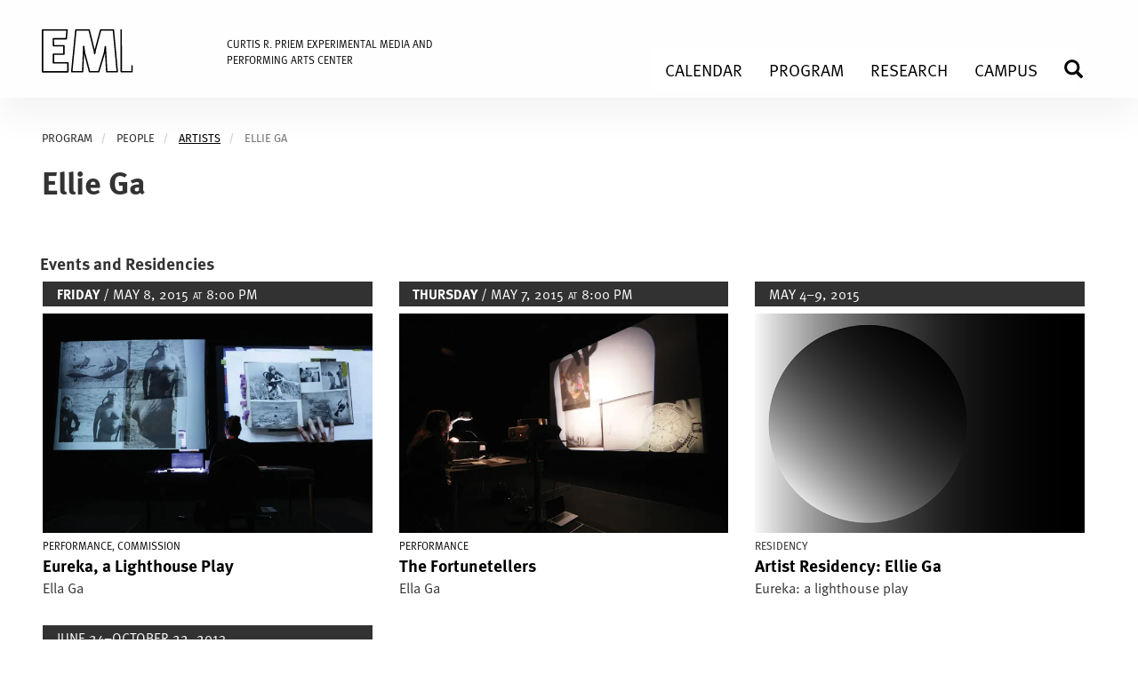

--- FILE ---
content_type: text/html; charset=UTF-8
request_url: https://empac.rpi.edu/program/people/artists/ellie-ga
body_size: 12320
content:
<!DOCTYPE html>
<html  lang="en" dir="ltr" prefix="og: https://ogp.me/ns#">
  <head>
    <meta charset="utf-8" />
<script async src="https://www.googletagmanager.com/gtag/js?id=UA-18180066-1"></script>
<script>window.dataLayer = window.dataLayer || [];function gtag(){dataLayer.push(arguments)};gtag("js", new Date());gtag("set", "developer_id.dMDhkMT", true);gtag("config", "UA-18180066-1", {"groups":"default","page_placeholder":"PLACEHOLDER_page_path","allow_ad_personalization_signals":false});gtag("config", "G-354903802", {"groups":"default","page_placeholder":"PLACEHOLDER_page_location","allow_ad_personalization_signals":false});</script>
<link rel="canonical" href="https://empac.rpi.edu/program/people/artists/ellie-ga" />
<meta property="og:title" content="Ellie Ga" />
<meta name="Generator" content="Drupal 10 (https://www.drupal.org)" />
<meta name="MobileOptimized" content="width" />
<meta name="HandheldFriendly" content="true" />
<meta name="viewport" content="width=device-width, initial-scale=1.0" />
<link rel="icon" href="/themes/custom/empac/favicon.ico" type="image/vnd.microsoft.icon" />

    <title>Ellie Ga | Experimental Media and Performing Arts Center (EMPAC)</title>
    <link rel="stylesheet" media="all" href="/sites/default/files/css/css_2eR26lwciHT5hu76Pr0P14O211XwSWTkaPuC1HxWTfc.css?delta=0&amp;language=en&amp;theme=empac&amp;include=eJwdxFEOgCAIANALWZwJC40l4gBz3b6t9_GyangYDiiGQkvtTiQDD6hNM7bN423ca_I5yAr7Bdw5kr8eJJDRKT1My-F_Fz1now_G7iHT" />
<link rel="stylesheet" media="all" href="https://cdn.jsdelivr.net/npm/entreprise7pro-bootstrap@3.4.8/dist/css/bootstrap.min.css" integrity="sha256-zL9fLm9PT7/fK/vb1O9aIIAdm/+bGtxmUm/M1NPTU7Y=" crossorigin="anonymous" />
<link rel="stylesheet" media="all" href="https://cdn.jsdelivr.net/npm/@unicorn-fail/drupal-bootstrap-styles@0.0.2/dist/3.1.1/7.x-3.x/drupal-bootstrap.min.css" integrity="sha512-nrwoY8z0/iCnnY9J1g189dfuRMCdI5JBwgvzKvwXC4dZ+145UNBUs+VdeG/TUuYRqlQbMlL4l8U3yT7pVss9Rg==" crossorigin="anonymous" />
<link rel="stylesheet" media="all" href="https://cdn.jsdelivr.net/npm/@unicorn-fail/drupal-bootstrap-styles@0.0.2/dist/3.1.1/8.x-3.x/drupal-bootstrap.min.css" integrity="sha512-jM5OBHt8tKkl65deNLp2dhFMAwoqHBIbzSW0WiRRwJfHzGoxAFuCowGd9hYi1vU8ce5xpa5IGmZBJujm/7rVtw==" crossorigin="anonymous" />
<link rel="stylesheet" media="all" href="https://cdn.jsdelivr.net/npm/@unicorn-fail/drupal-bootstrap-styles@0.0.2/dist/3.2.0/7.x-3.x/drupal-bootstrap.min.css" integrity="sha512-U2uRfTiJxR2skZ8hIFUv5y6dOBd9s8xW+YtYScDkVzHEen0kU0G9mH8F2W27r6kWdHc0EKYGY3JTT3C4pEN+/g==" crossorigin="anonymous" />
<link rel="stylesheet" media="all" href="https://cdn.jsdelivr.net/npm/@unicorn-fail/drupal-bootstrap-styles@0.0.2/dist/3.2.0/8.x-3.x/drupal-bootstrap.min.css" integrity="sha512-JXQ3Lp7Oc2/VyHbK4DKvRSwk2MVBTb6tV5Zv/3d7UIJKlNEGT1yws9vwOVUkpsTY0o8zcbCLPpCBG2NrZMBJyQ==" crossorigin="anonymous" />
<link rel="stylesheet" media="all" href="https://cdn.jsdelivr.net/npm/@unicorn-fail/drupal-bootstrap-styles@0.0.2/dist/3.3.1/7.x-3.x/drupal-bootstrap.min.css" integrity="sha512-ZbcpXUXjMO/AFuX8V7yWatyCWP4A4HMfXirwInFWwcxibyAu7jHhwgEA1jO4Xt/UACKU29cG5MxhF/i8SpfiWA==" crossorigin="anonymous" />
<link rel="stylesheet" media="all" href="https://cdn.jsdelivr.net/npm/@unicorn-fail/drupal-bootstrap-styles@0.0.2/dist/3.3.1/8.x-3.x/drupal-bootstrap.min.css" integrity="sha512-kTMXGtKrWAdF2+qSCfCTa16wLEVDAAopNlklx4qPXPMamBQOFGHXz0HDwz1bGhstsi17f2SYVNaYVRHWYeg3RQ==" crossorigin="anonymous" />
<link rel="stylesheet" media="all" href="https://cdn.jsdelivr.net/npm/@unicorn-fail/drupal-bootstrap-styles@0.0.2/dist/3.4.0/8.x-3.x/drupal-bootstrap.min.css" integrity="sha512-tGFFYdzcicBwsd5EPO92iUIytu9UkQR3tLMbORL9sfi/WswiHkA1O3ri9yHW+5dXk18Rd+pluMeDBrPKSwNCvw==" crossorigin="anonymous" />
<link rel="stylesheet" media="all" href="/sites/default/files/css/css_B2iqFVqN3DMtcKnRHGRcAFe7TDnywfIKt4_r4kwtJpE.css?delta=9&amp;language=en&amp;theme=empac&amp;include=eJwdxFEOgCAIANALWZwJC40l4gBz3b6t9_GyangYDiiGQkvtTiQDD6hNM7bN423ca_I5yAr7Bdw5kr8eJJDRKT1My-F_Fz1now_G7iHT" />

    <script src="/sites/default/files/js/js_VWXsxC7kUvrjiNQAhlY01sHz_pRAkdoRpSikyhQ7ka0.js?scope=header&amp;delta=0&amp;language=en&amp;theme=empac&amp;include=eJxtjkEKwzAMBD_k4icZ2VUcgSIJSynk98XQhlJ8G2YOu1U1PAZYrl8qNrCQUKRbZVPTF44fE6ocZAkPg5Y7awV-eFxM0j-SxAM2xGfqqp2xgABfQc3zv0h-Go6NfM83rVzZ5w2SQIll9wOYvQ1EWfdJftbl4qymTkEqbzGtcbI"></script>

    <script src="https://kit.fontawesome.com/7972346fbc.js" crossorigin="anonymous"></script>
  </head>
  <body class="path-node page-node-type-person has-glyphicons">
    <a href="#main-content" class="visually-hidden focusable skip-link">
      Skip to main content
    </a>
    
      <div class="dialog-off-canvas-main-canvas" data-off-canvas-main-canvas>
    
  <header id="branding">
	  <div id="branding-inner" class="container-fluid">
	      <div class="region region-header">
          <a class="logo navbar-btn pull-left" href="/" title="Home" rel="home">
      



<script src="/themes/custom/empac/js/gsap/minified/gsap.min.js"></script>
<script src="/themes/custom/empac/js/gsap/minified/MotionPathPlugin.min.js"></script>
<script src="/themes/custom/empac/js/gsap/minified/MotionPathHelper.min.js"></script>
<script src="/themes/custom/empac/js/gsap/minified/DrawSVGPlugin.min.js"></script>

<script>
  document.addEventListener("DOMContentLoaded", (event) => {

    // We only want the animation to run once per user session, so
    // check to see if our custom session key is set.
    let logoHasAnimated = sessionStorage.getItem("empacLogoHasAnimated");

    if(!logoHasAnimated) {
      // No animation has run this session. Run the animation!

      // Register the GSAP plugins we want to use
      gsap.registerPlugin(DrawSVGPlugin, MotionPathHelper);

      /*
      There's only one <path> but it has a bunch of individual, disconnected segments ("M" commands)
      so we'll use the helper function to split that into a bunch of <path> elements so that the browser
      can render the stroke progressively in a correct manner.
      */

      let paths = splitPaths("#EMPAC");
      // to animate all the segments at once...
      // gsap.from(paths, { drawSVG: 0, duration: 5 });

      // but instead, let's animate each segment one-after-the-other and make sure there's a consistent speed.
      let duration = 5,
        distance = 0,
        tl = gsap.timeline();
      paths.forEach(segment => distance += segment.getTotalLength());
      paths.forEach(segment => {
        tl.from(segment, {
          drawSVG: 0,
          ease: "sine.inOut",
          duration: duration * (segment.getTotalLength() / distance)
        });
      });

      // Set the session storage key to indicate that we've run the animation
      sessionStorage.setItem("empacLogoHasAnimated", "true");
    }

  });

  // helper function that busts apart a single <path> that has multiple segments into a <path> for each segment (indicated by an "M" command);
  function splitPaths(paths) {
    let toSplit = gsap.utils.toArray(paths),
      newPaths = [];
    if (toSplit.length > 1) {
      toSplit.forEach(path => newPaths.push(...splitPaths(path)));
    } else {
      let path = toSplit[0],
        rawPath = MotionPathPlugin.getRawPath(path),
        parent = path.parentNode,
        attributes = [].slice.call(path.attributes);
      newPaths = rawPath.map(segment => {
        let newPath = document.createElementNS("http://www.w3.org/2000/svg", "path"),
          i = attributes.length;
        while (i--) {
          newPath.setAttributeNS(null, attributes[i].nodeName, attributes[i].nodeValue);
        }
        newPath.setAttributeNS(null, "d", "M" + segment[0] + "," + segment[1] + "C" + segment.slice(2).join(",") + (segment.closed ? "z" : ""));
        parent.insertBefore(newPath, path);
        return newPath;
      });
      parent.removeChild(path);
    }
    return newPaths;
  }
</script>

<!-- reference: https://gsap.com/docs/v3/Plugins/DrawSVGPlugin/ 1px solid green-->

<div id="empac-logo-standard" class="svg-logo-container" style="border: none;">
  <svg viewBox="0 0 995 256" enable-background="new 0 0 995 256" xml:space="preserve" fill="none"
       xmlns="http://www.w3.org/2000/svg">
   <path id="EMPAC" stroke="#000000" stroke-width="8" stroke-linecap="round" stroke-linejoin="round" d="M4.5,8.5h137.8l-4.8,50H65.1l0.4,39h58.6l0.4,48c-9.5,0-19,0-28.5,0
			c-10.1,0-20.2,0-30.3,0c-0.1,16.3-0.1,32.7-0.2,49c12.4,0,24.8,0,37.1,0c14.7,0,29.3,0,44,0c0,16.9,0,33.8,0,50.8H4.5V8.5z M191.5,8.5h74.6l27.4,111l4,23l4-23L331,8.5h71.7l21.8,236h-59.4
			l-7.6-142l-5,34l-32.3,108h-51.8c-9.3-35.7-18.6-71.3-28-107c-1.7-12-3.3-24-5-36c-0.3,12-0.7,24-1,36c-1.5,35.7-3.1,71.3-4.6,107
			h-61.4L191.5,8.5z M446.4,8.5l0.6,236h60.4l0.2-83c3.4,0.1,8.2,0.1,14,0
			c8.3-0.2,17-0.4,27-2c7.4-1.2,17.4-2.7,29-8c5.2-2.3,14-6.3,22-14c14.7-14.1,18-32.5,19-41c1.1-7.1,4.3-31.9-8-53
			c-5.4-9.3-12.5-15.5-13-16c-7.9-6.9-15.5-9.9-21-12c-10.7-4.1-19.6-5-29-6c-7-0.7-12.7-0.8-22-1c-7.2-0.1-13.3-0.1-17.5,0
			C487.5,8.5,466.9,8.5,446.4,8.5z M507.5,58.5c0,9.3,0,18.7,0,28c0,8.5,0,16.9,0,25.4
			c7.5,0.4,13.8,0.5,18.5,0.5c4.2,0,6.8-0.1,10-1c2.5-0.7,6.9-2,10.5-5.9c3.1-3.3,4.1-6.9,5-10c1.3-4.5,1.2-8,1-15
			c-0.1-5.3-0.2-7.9-1-10c-0.1-0.4-3.3-8.4-11-11c-1.9-0.6-3.9-0.8-8-1c-3.6-0.2-6.5-0.1-8.6,0C518.4,58.5,513,58.5,507.5,58.5z M675.4,8.4l63.7,0.2c10,32.9,19.9,65.7,29.9,98.6
			c13.9,45.8,27.7,91.5,41.6,137.3c-21.8,0-43.6,0-65.3,0l-12.7-45c-9.5,0-19.1,0-28.6,0c-9.1,0-18.2,0-27.4,0
			c-4.3,15-8.6,30-12.9,45h-64c15.2-47.3,30.4-94.6,45.6-141.9C655.2,71.2,665.3,39.8,675.4,8.4z M705.4,83.9l2.1,15.6l13,53c-5.6,0-11.2,0-16.9,0
			c-4.7,0-9.4,0-14.1,0c4.3-17.7,8.7-35.3,13-53L705.4,83.9z M981.2,21.5l-25.7,44c-3-2.1-26.5-17.9-49-10c-2.8,1-9.8,3.4-16,10
			c-6.6,7-8.7,14.9-10,20c-1.5,5.6-1.7,10.8-2,21c-0.3,7.9-0.2,14.5,0,19c-0.3,4.7,0,8,0,19c0,7.5,0.7,12.2,2,18
			c1.7,7.2,4,17.2,12,25c7.3,7.1,15.8,9,20,10c24.8,5.7,44.9-10.4,48-13c8.7,13.7,17.3,27.3,26,41c-37.4,29.8-89,33.3-128,9
			c-33.9-21.1-53.4-60-51-101c0-4.8,0.2-11.7,1-20c1.6-15.8,4.7-28.4,6-33c4.9-16.8,20.8-46.2,49-63C897.7-2.9,943.1-0.8,981.2,21.5
			z"/>

  </svg>
</div>

<!--stroke="#000000" stroke-width="2.4" stroke-linecap="round" stroke-linejoin="round"/>-->






    </a>
        <a class="name navbar-brand" href="/" title="Home" rel="home">Experimental Media and Performing Arts Center (EMPAC)</a>
    <div class="search-block-form block block-search block-search-form-block" data-drupal-selector="search-block-form" id="block-empac-empac-cms-search-form" role="search">
  
    
      <form action="/search/node" method="get" id="search-block-form" accept-charset="UTF-8">
  <div class="form-item js-form-item form-type-search js-form-type-search form-item-keys js-form-item-keys form-no-label form-group">
      <label for="edit-keys" class="control-label sr-only">Search EMPAC</label>
  
  
  <div class="input-group"><input title="Enter the terms you wish to search for." data-drupal-selector="edit-keys" class="form-search form-control" placeholder="Search EMPAC" type="search" id="edit-keys" name="keys" value="" size="15" maxlength="128" data-toggle="tooltip" /><span class="input-group-btn"><button type="submit" value="Perform Search" class="button js-form-submit form-submit btn-primary btn icon-only"><span class="sr-only">Perform Search</span><span class="icon glyphicon glyphicon-search" aria-hidden="true"></span></button></span></div>

  
  
  </div>
<div class="form-actions form-group js-form-wrapper form-wrapper" data-drupal-selector="search-edit-actions" id="search-edit-actions"></div>

</form>

  </div>
<section id="block-brandingempacfullname" class="block block-block-content block-block-content7a715f62-4fcb-4731-b305-efdb6103cd63 clearfix">
  
    

      
            <div class="field field--name-body field--type-text-with-summary field--label-hidden field--item"><p><a href="/">CURTIS R. PRIEM EXPERIMENTAL MEDIA AND<br>
PERFORMING ARTS CENTER</a></p>
</div>
      
  </section>


  </div>

	  </div>
  </header>	

          <nav class="navbar navbar-default container-fluid" id="navbar">
            <div class="navbar-header">
        
                          <button type="button" class="navbar-toggle" data-toggle="collapse" data-target="#navbar-collapse">
            <span class="sr-only">Toggle navigation</span>
            <span class="icon-bar"></span>
            <span class="icon-bar"></span>
            <span class="icon-bar"></span>
          </button>
              </div>

                    <div id="navbar-collapse" class="navbar-collapse collapse">
            <div class="region region-navigation-collapsible">
    <section id="block-headermenu" class="block block-superfish block-superfishmain clearfix">
  
    

      
<ul id="superfish-main" class="menu sf-menu sf-main sf-horizontal sf-style-none navbar-nav navbar" role="menu" aria-label="Menu">
  

  
  <li id="main-menu-link-content21065485-7ba0-4339-9686-d849d4587f0d" class="sf-depth-1 sf-no-children sf-first" role="none">
    
          <a href="/events" class="sf-depth-1" role="menuitem">Calendar</a>
    
    
    
    
      </li>


            
  <li id="main-menu-link-content4ffaa851-ba07-4eaf-bdfa-ed8e25144cfa" class="sf-depth-1 menuparent" role="none">
    
          <a href="/program/curatorial" title="About the curated program at EMPAC" class="sf-depth-1 menuparent" role="menuitem" aria-haspopup="true" aria-expanded="false">Program</a>
    
    
    
              <ul role="menu">
      
      

            
  <li id="main-menu-link-contente9f824b7-26eb-4221-9ebd-3ae6ca143f0d" class="sf-depth-2 menuparent sf-first" role="none">
    
          <a href="/events?field_event_type_target_id=All&amp;field_event_sponsor_target_id=366" title="Curated Events at EMPAC" class="sf-depth-2 menuparent" role="menuitem" aria-haspopup="true" aria-expanded="false">Curated Events</a>
    
    
    
              <ul role="menu">
      
      

  
  <li id="main-menu-link-contentc59fa523-9929-4639-b74c-26416c5bff2c" class="sf-depth-3 sf-no-children sf-first" role="none">
    
          <a href="/events/seasons" class="sf-depth-3" role="menuitem">Seasons</a>
    
    
    
    
      </li>


  
  <li id="main-menu-link-content1849ba94-a5ed-45ce-bf5e-224499851a2f" class="sf-depth-3 sf-no-children sf-last" role="none">
    
          <a href="/events/archive?field_event_type_target_id=405&amp;field_event_sponsor_target_id=366&amp;combine=&amp;field_start_date_value_1=" title="EMPAC-curated series" class="sf-depth-3" role="menuitem">Series</a>
    
    
    
    
      </li>



              </ul>
      
    
    
      </li>


  
  <li id="main-menu-link-content75f55aab-3625-4c1f-8d94-3b1af5c9173e" class="sf-depth-2 sf-no-children" role="none">
    
          <a href="/program/residencies" class="sf-depth-2" role="menuitem">Residencies</a>
    
    
    
    
      </li>


  
  <li id="main-menu-link-content2c070926-69e2-4a04-9273-3e805ec15d48" class="sf-depth-2 sf-no-children" role="none">
    
          <a href="/program/commissions" class="sf-depth-2" role="menuitem">Commissions</a>
    
    
    
    
      </li>


  
  <li id="main-menu-link-content0c11f034-7f81-4b83-9291-1593c56174b5" class="sf-depth-2 sf-no-children sf-last" role="none">
    
          <a href="/program/curatorial" class="sf-depth-2" role="menuitem">About the Program</a>
    
    
    
    
      </li>



              </ul>
      
    
    
      </li>


            
  <li id="main-menu-link-contentecd99b0e-c1f1-4845-a700-3a97babc7a3c" class="sf-depth-1 menuparent" role="none">
    
          <a href="/program/research" class="sf-depth-1 menuparent" role="menuitem" aria-haspopup="true" aria-expanded="false">Research</a>
    
    
    
              <ul role="menu">
      
      

  
  <li id="main-menu-link-contentbb9b61ee-d956-4fd4-bc4f-289107388aa4" class="sf-depth-2 sf-no-children sf-first" role="none">
    
          <a href="/program/research/events" class="sf-depth-2" role="menuitem">Research Events</a>
    
    
    
    
      </li>



              </ul>
      
    
    
      </li>


            
  <li id="main-menu-link-contentc9fe4fa6-880e-4bce-988b-a8e7a87349ad" class="sf-depth-1 menuparent" role="none">
    
          <a href="/program/students" class="sf-depth-1 menuparent" role="menuitem" aria-haspopup="true" aria-expanded="false">Campus</a>
    
    
    
              <ul role="menu">
      
      

  
  <li id="main-menu-link-content2c5e4b0b-0470-48d1-87fd-08ea90aa0cb5" class="sf-depth-2 sf-no-children sf-first" role="none">
    
          <a href="/events?field_event_type_target_id=All&amp;field_event_sponsor_target_id=368" class="sf-depth-2" role="menuitem">Campus Events</a>
    
    
    
    
      </li>


  
  <li id="main-menu-link-content017beef4-9260-41d6-9a92-54dde7e62012" class="sf-depth-2 sf-no-children" role="none">
    
          <a href="/program/students" class="sf-depth-2" role="menuitem">Students</a>
    
    
    
    
      </li>


  
  <li id="main-menu-link-content47f14cc1-f518-4dfe-bdc3-0e0c90a396e6" class="sf-depth-2 sf-no-children sf-last" role="none">
    
          <a href="/about/building/venue-rental" title="Campus Venue Request" class="sf-depth-2" role="menuitem">Venue Request</a>
    
    
    
    
      </li>



              </ul>
      
    
    
      </li>


  
  <li id="main-menu-link-contentf5046262-dbd0-4e22-b4aa-b3d06b35d629" class="sf-depth-1 sf-no-children" role="none">
    
          <a href="/search" title="search" class="sf-depth-1" role="menuitem">Search</a>
    
    
    
    
      </li>


</ul>

  </section>


  </div>

        </div>
                </nav>
  
  <div role="main" class="main-container container-fluid js-quickedit-main-content">
    <div class="row">

            
                        <section>

                                      <div class="highlighted">  <div class="region region-highlighted">
    <div data-drupal-messages-fallback class="hidden"></div>

  </div>
</div>
                  
                
                          <a id="main-content"></a>
            <div class="region region-content">
      <article data-history-node-id="5201" class="person full clearfix">
    
  <div id="node-container" class="container-fluid">
    <div id="node-columns" class="row">
      <div id="node-column-one" class="col-md-12">

          <ol class="breadcrumb">
          <li >
                  <a href="/program">Program</a>
              </li>
          <li >
                  people
              </li>
          <li >
                  <a href="/program/people/artists">artists</a>
              </li>
          <li  class="active">
                  Ellie Ga
              </li>
      </ol>


                  
                      <h1 class="page-title">
<span>Ellie Ga</span>
</h1>
                    
        
        

        
        <div class="content">
          
          
          

                      
          
          
          
        </div>

      </div> <!-- end #node-column-one -->
    </div> <!-- end #node-columns -->
  </div> <!-- end #node-container -->
</article>

<section class="views-element-container block block-views block-views-blockcalendar-block-2 clearfix" id="block-views-block-calendar-block-2">
  
      <h2 class="block-title">Events and Residencies</h2>
    

      <div class="form-group"><div class="empac-collection empac-collection-interior view view-calendar view-id-calendar view-display-id-block_2 js-view-dom-id-14281d04eef54cd4120da4ac7b93b77556e77bbf28b9dd87b59845fa12f16184">
  
    
      
      <div class="view-content">
          <div class="views-row"><div class="views-field views-field-nothing"><div class="calendar-event-date  date-">
            <span class="dayname">Friday</span> / May 8, 2015 
              <span class="date-at">at</span> 8:00 pm
                
</div>

<div class="calendar-event-image">
  <a href="/events/2015/eureka-lighthouse-play">
          <div>
  
  
  <div class="field field--name-field-media-image field--type-image field--label-visually_hidden">
    <div class="field--label sr-only">Image</div>
              <div class="field--item">  <img loading="lazy" src="/sites/default/files/styles/640x427_cropped/public/images-heros/ellie_ga_lighthouse_2015.jpg.webp?itok=gqVMugfJ" width="640" height="427" alt="Ellie Ga sitting in front of two screens displaying vintage pictures of people at the beach. " class="img-responsive" />


</div>
          </div>

</div>

      </a>
</div>


<div class="calendar-event-instance-type">
      <a href="/events?field_event_type_target_id=1" aria-label="Display Performance events">Performance</a>, <a href="/events?field_event_type_target_id=415" aria-label="Display Commission events">Commission</a>
  </div>

<div class="calendar-event-title">
  <a href="/events/2015/eureka-lighthouse-play">Eureka, a Lighthouse Play</a>
</div>

  <div class="calendar-event-instance-subtitle">Ella Ga </div>

<div class="calendar-event-artist"></div></div></div>
    <div class="views-row"><div class="views-field views-field-nothing"><div class="calendar-event-date  date-">
            <span class="dayname">Thursday</span> / May 7, 2015 
              <span class="date-at">at</span> 8:00 pm
                
</div>

<div class="calendar-event-image">
  <a href="/events/2015/fortunetellers">
          <div>
  
  
  <div class="field field--name-field-media-image field--type-image field--label-visually_hidden">
    <div class="field--label sr-only">Image</div>
              <div class="field--item">  <img loading="lazy" src="/sites/default/files/styles/640x427_cropped/public/images-heros/ellie_ga_16x9_2015.jpg.webp?itok=OLkdb3as" width="640" height="427" alt="a woman in the theater controlling a manual projector. " class="img-responsive" />


</div>
          </div>

</div>

      </a>
</div>


<div class="calendar-event-instance-type">
      <a href="/events?field_event_type_target_id=1" aria-label="Display Performance events">Performance</a>
  </div>

<div class="calendar-event-title">
  <a href="/events/2015/fortunetellers">The Fortunetellers</a>
</div>

  <div class="calendar-event-instance-subtitle">Ella Ga </div>

<div class="calendar-event-artist"></div></div></div>
    <div class="views-row"><div class="views-field views-field-nothing"><div class="calendar-event-date confirmed date-confirmed">
                    May 4&ndash;9, 2015 
                
</div>

<div class="calendar-event-image">
  <a href="/program/curatorial/residencies/2015/ellie-ga">
          <img src="/themes/custom/empac/resources/placeholder-cal-sm.png" alt="circle" loading="lazy" typeof="Image" class="img-responsive" width="640" height="427">
      </a>
</div>


<div class="calendar-event-instance-type">
      Residency  </div>

<div class="calendar-event-title">
  <a href="/program/curatorial/residencies/2015/ellie-ga">Artist Residency: Ellie Ga</a>
</div>

  <div class="calendar-event-instance-subtitle">Eureka: a lighthouse play </div>

<div class="calendar-event-artist"></div></div></div>
    <div class="views-row"><div class="views-field views-field-nothing"><div class="calendar-event-date confirmed date-confirmed">
                    June 24&ndash;October 22, 2013
                
</div>

<div class="calendar-event-image">
  <a href="/program/curatorial/residencies/2013/eureka-lighthouse-play">
          <img src="/themes/custom/empac/resources/placeholder-cal-sm.png" alt="circle" loading="lazy" typeof="Image" class="img-responsive" width="640" height="427">
      </a>
</div>


<div class="calendar-event-instance-type">
      Residency, Commission  </div>

<div class="calendar-event-title">
  <a href="/program/curatorial/residencies/2013/eureka-lighthouse-play">Artist Residency: Eureka, A lighthouse Play</a>
</div>

  <div class="calendar-event-instance-subtitle">Ellie Ga </div>

<div class="calendar-event-artist"></div></div></div>

    </div>
  
          </div>
</div>

  </section>


  </div>

              </section>

                </div>
  </div>


      <div id="colophon">
      <footer id="footer" class="footer container-fluid">
          <div class="region region-footer">
    <section id="block-footercontactinformation" class="block block-block-content block-block-content7815472a-2836-41df-9a65-a4e576c0adbc clearfix">
  
    

      
            <div class="field field--name-body field--type-text-with-summary field--label-hidden field--item"><style>
.icon__ticket {
    position: relative;
    top: .8px;
    color: rgba(255, 52, 102, 1);
}

#rpi-logo-footer img {
    width: 80px;
    margin-left: -2px;
}

</style>

<div id="colophon-logo">
<a href="/">
    <img alt="Curtis R. Priem Experimental Media and Performing Arts Center" data-entity-type data-entity-uuid src="/themes/custom/empac/resources/empac-logo-2023x2.png"><br>
    CURTIS R. PRIEM EXPERIMENTAL MEDIA<br> 
    AND PERFORMING ARTS CENTER<br>
  </a>
</div>

<address>
  <a href="https://maps.app.goo.gl/qj91NGDZZj454K8FA">50 8th Street in Troy, NY 12180</a><br>
<a href="https://app.arts-people.com/index.php?ticketing=empac" aria-label="tickets"><i class="icon__ticket fa-light fa-ticket" title="tickets">TICKETS</i></a> <a style="color: rgba(255, 52, 102, 1);" href="https://app.arts-people.com/index.php?ticketing=empac">TICKETS</a> | <a href="tel:1-518-276-3919">518.276.3921</a><br>
  <a href="/visit">DIRECTIONS</a> | <a href="/visit">HOURS</a><br>
   <!--
 <a href="https://webforms.rpi.edu/empac-contact">Contact Us</a>-->
</address>
<!-- FONTAWESOME -->
<div id="empac-social">
  <ul class="social-sm">
    <!--<li><a href="http://www.facebook.com/EMPACnews" title="EMPAC on Facebook" aria-label="Facebook"><i title="facebook" class="fab fa-facebook-square fa-2x"></i></a></li>-->
    <li><a href="https://instagram.com/empac_rpi/" title="EMPAC on Instagram" aria-label="Instagram"><i title="instagram" class="fab fa-instagram fa-2x"></i></a></li>
    <li><a href="http://vimeo.com/empac" title="EMPAC on Vimeo" aria-label="Vimeo"><i title="vimeo" class="fab fa-vimeo-square fa-2x"></i></a></li>
  <li><a href="https://open.spotify.com/show/4JTAulYCh8YlUuZ3oJ87rP" title="EMPAC In Production on Spotify" aria-label="spotify"><i title="spotify" class="fa-brands fa-spotify fa-2x"></i></a></li>
<li><a href="https://podcasts.apple.com/us/podcast/in-production/id1542700363"><i title="podcast" class="fa-regular fa-podcast fa-2x"></i></a></li>
  </ul>
</div>

<div id="empac-copyright">
  <p>© <script>document.write(new Date().getFullYear());</script> <a href="https://www.rpi.edu/">RPI</a> | EMPAC</p>

  <p>
    <a href="https://info.rpi.edu/web-privacy-statement">Privacy Policy</a> | <a href="/web-accessibility">Web Accessibility</a><br>
    <a href="/about/colophon/">Colophon</a>
  </p>
</div>
<a id="rpi-logo-footer" href="http://www.rpi.edu">
 
 <img src="/themes/custom/empac/resources/RPI_2025.svg" alt="Rensselaer Polytechnic Institute">
</a>
<!--<a id="rpi-logo-footer" href="http://www.rpi.edu">
 
 <img src="/themes/custom/empac/resources/RPI-Web-Logo-Black.svg" alt="Rensselaer Polytechnic Institute"/>
</a>-->
</div>
      
  </section>

<nav role="navigation" aria-labelledby="block-fullmenu-menu" id="block-fullmenu">
            
  <h2 class="visually-hidden" id="block-fullmenu-menu">Full Menu</h2>
  

        
      <ul class="menu menu--full-menu nav">
                      <li class="expanded dropdown first">
                                                                    <a href="/events" class="dropdown-toggle" data-toggle="dropdown" data-drupal-link-system-path="events">Events <span class="caret"></span></a>
                        <ul class="dropdown-menu">
                      <li class="first">
                                        <a href="/events" data-drupal-link-system-path="events">Calendar</a>
              </li>
                      <li>
                                        <a href="/events/seasons" data-drupal-link-system-path="events/seasons">Seasons</a>
              </li>
                      <li>
                                        <a href="/events/archive" data-drupal-link-system-path="events/archive">Archive</a>
              </li>
                      <li>
                                        <a href="/events?field_event_type_target_id=291" data-drupal-link-query="{&quot;field_event_type_target_id&quot;:&quot;291&quot;}" data-drupal-link-system-path="events">Dance/Theater</a>
              </li>
                      <li>
                                        <a href="/events?field_event_type_target_id=154" title="Music and Sound events" data-drupal-link-query="{&quot;field_event_type_target_id&quot;:&quot;154&quot;}" data-drupal-link-system-path="events">Music/Sound</a>
              </li>
                      <li>
                                        <a href="/events?field_event_type_target_id=155" title="Time-Based Visual Art Events" data-drupal-link-query="{&quot;field_event_type_target_id&quot;:&quot;155&quot;}" data-drupal-link-system-path="events">Time-Based Visual Art</a>
              </li>
                      <li class="last">
                                        <a href="/events?field_event_type_target_id=2" title="Talks and Lectures" data-drupal-link-query="{&quot;field_event_type_target_id&quot;:&quot;2&quot;}" data-drupal-link-system-path="events">Talks</a>
              </li>
        </ul>
  
              </li>
                      <li class="expanded dropdown">
                                                                    <a href="/program" class="dropdown-toggle" data-toggle="dropdown" data-drupal-link-system-path="node/4648">Program <span class="caret"></span></a>
                        <ul class="dropdown-menu">
                      <li class="first">
                                        <a href="/program/residencies" data-drupal-link-system-path="node/1544">Residencies</a>
              </li>
                      <li>
                                        <a href="/program/commissions" data-drupal-link-system-path="node/1738">Commissions</a>
              </li>
                      <li>
                                        <a href="https://vimeopro.com/empac/empac-video-archive/" title="Video Archive">Video Archive</a>
              </li>
                      <li>
                                        <a href="/program/research" data-drupal-link-system-path="node/1737">Research</a>
              </li>
                      <li class="last">
                                        <a href="/program/students" title="Student Opportunities at EMPAC" data-drupal-link-system-path="node/1522">Students</a>
              </li>
        </ul>
  
              </li>
                      <li class="expanded dropdown">
                                                                    <a href="/media" class="dropdown-toggle" data-toggle="dropdown" data-drupal-link-system-path="node/4649">Media <span class="caret"></span></a>
                        <ul class="dropdown-menu">
                      <li class="first">
                                        <a href="/news" title="EMPAC NEWS" data-drupal-link-system-path="node/4668">News</a>
              </li>
                      <li>
                                        <a href="/news/press-mentions" title="Press Mentions" data-drupal-link-system-path="node/4669">Press Mentions</a>
              </li>
                      <li class="last">
                                        <a href="/media/publications" data-drupal-link-system-path="node/1576">Publications</a>
              </li>
        </ul>
  
              </li>
                      <li class="expanded dropdown">
                                                                    <a href="/about" class="dropdown-toggle" data-toggle="dropdown" data-drupal-link-system-path="node/6">About <span class="caret"></span></a>
                        <ul class="dropdown-menu">
                      <li class="first">
                                        <a href="/about" title="About EMPAC" data-drupal-link-system-path="node/6">About EMPAC</a>
              </li>
                      <li>
                                        <a href="/about/building" data-drupal-link-system-path="node/4">Building</a>
              </li>
                      <li>
                                        <a href="/about/building/venues" data-drupal-link-system-path="node/4689">Venues</a>
              </li>
                      <li class="last">
                                        <a href="/about/building/venue-rental" data-drupal-link-system-path="node/1509">Venue Rental</a>
              </li>
        </ul>
  
              </li>
                      <li class="expanded dropdown">
                                                                    <a href="/visit" class="dropdown-toggle" data-toggle="dropdown" data-drupal-link-system-path="node/6388">Visit <span class="caret"></span></a>
                        <ul class="dropdown-menu">
                      <li class="first">
                                        <a href="/visit" data-drupal-link-system-path="node/6388">Plan a Visit</a>
              </li>
                      <li>
                                        <a href="https://app.arts-people.com/index.php?ticketing=empac" title="Buy Tickets to EMPAC Events">Buy Tickets</a>
              </li>
                      <li class="last">
                                        <a href="/visit" title="building accessibility" data-drupal-link-system-path="node/6388">Accessibility</a>
              </li>
        </ul>
  
              </li>
                      <li class="expanded dropdown last">
                                                                    <a href="/connect" class="dropdown-toggle" data-toggle="dropdown" data-drupal-link-system-path="node/4651">Connect <span class="caret"></span></a>
                        <ul class="dropdown-menu">
                      <li class="first">
                                        <a href="/connect/staff" data-drupal-link-system-path="node/7">Staff</a>
              </li>
                      <li>
                                        <a href="/connect" data-drupal-link-system-path="node/4651">Contact</a>
              </li>
                      <li class="last">
                                        <a href="/connect/jobs" data-drupal-link-system-path="node/1614">Jobs</a>
              </li>
        </ul>
  
              </li>
        </ul>
  

  </nav>
<section id="block-newsletterfootercallout" class="block block-block-content block-block-contenta0107981-fd19-4875-b856-a7a923b370a5 clearfix">
  
    

      
            <div class="field field--name-body field--type-text-with-summary field--label-hidden field--item"><h2><a href="https://mailchi.mp/rpi.edu/empac-mailing-list">Subscribe to our Mailing List</a></h2>
<p>Get the latest EMPAC news straight to your inbox.</p>
</div>
      
  </section>


  </div>

      </footer>
    </div>
  

  </div>

    
    <script type="application/json" data-drupal-selector="drupal-settings-json">{"path":{"baseUrl":"\/","pathPrefix":"","currentPath":"node\/5201","currentPathIsAdmin":false,"isFront":false,"currentLanguage":"en","currentQuery":{"q":"program\/people\/artists\/ellie-ga"}},"pluralDelimiter":"\u0003","suppressDeprecationErrors":true,"google_analytics":{"account":"UA-18180066-1","trackOutbound":true,"trackMailto":true,"trackTel":true,"trackDownload":true,"trackDownloadExtensions":"7z|aac|arc|arj|asf|asx|avi|bin|csv|doc(x|m)?|dot(x|m)?|exe|flv|gif|gz|gzip|hqx|jar|jpe?g|js|mp(2|3|4|e?g)|mov(ie)?|msi|msp|pdf|phps|png|ppt(x|m)?|pot(x|m)?|pps(x|m)?|ppam|sld(x|m)?|thmx|qtm?|ra(m|r)?|sea|sit|tar|tgz|torrent|txt|wav|wma|wmv|wpd|xls(x|m|b)?|xlt(x|m)|xlam|xml|z|zip","trackDomainMode":1},"bootstrap":{"forms_has_error_value_toggle":1,"modal_animation":1,"modal_backdrop":"true","modal_focus_input":1,"modal_keyboard":1,"modal_select_text":1,"modal_show":1,"modal_size":"","popover_enabled":1,"popover_animation":1,"popover_auto_close":1,"popover_container":"body","popover_content":"","popover_delay":"0","popover_html":0,"popover_placement":"right","popover_selector":"","popover_title":"","popover_trigger":"click","tooltip_enabled":1,"tooltip_animation":1,"tooltip_container":"body","tooltip_delay":"0","tooltip_html":0,"tooltip_placement":"auto left","tooltip_selector":"","tooltip_trigger":"hover"},"superfish":{"superfish-main":{"id":"superfish-main","sf":{"animation":{"opacity":"show","height":"show"},"speed":"fast","autoArrows":false,"dropShadows":true},"plugins":{"smallscreen":{"cloneParent":0,"mode":"window_width","accordionButton":0},"supposition":true,"supersubs":true}}},"ajaxTrustedUrl":{"\/search\/node":true},"user":{"uid":0,"permissionsHash":"273d45555987ec49695bf1e0a31bfc03f9e08491ed438dd4d8b87887fbfa08b3"}}</script>
<script src="/sites/default/files/js/js_VyUlPFE8rw-aLtdagDyQJgbD55c4WLR9FA85qt_REKQ.js?scope=footer&amp;delta=0&amp;language=en&amp;theme=empac&amp;include=eJxtjkEKwzAMBD_k4icZ2VUcgSIJSynk98XQhlJ8G2YOu1U1PAZYrl8qNrCQUKRbZVPTF44fE6ocZAkPg5Y7awV-eFxM0j-SxAM2xGfqqp2xgABfQc3zv0h-Go6NfM83rVzZ5w2SQIll9wOYvQ1EWfdJftbl4qymTkEqbzGtcbI"></script>
<script src="https://cdn.jsdelivr.net/npm/entreprise7pro-bootstrap@3.4.8/dist/js/bootstrap.min.js" integrity="sha256-3XV0ZwG+520tCQ6I0AOlrGAFpZioT/AyPuX0Zq2i8QY=" crossorigin="anonymous"></script>
<script src="/sites/default/files/js/js_TLKwwkYQYBDCKGYT6irBVY6Ofvt4uCRT5AJ9BZQGUF4.js?scope=footer&amp;delta=2&amp;language=en&amp;theme=empac&amp;include=eJxtjkEKwzAMBD_k4icZ2VUcgSIJSynk98XQhlJ8G2YOu1U1PAZYrl8qNrCQUKRbZVPTF44fE6ocZAkPg5Y7awV-eFxM0j-SxAM2xGfqqp2xgABfQc3zv0h-Go6NfM83rVzZ5w2SQIll9wOYvQ1EWfdJftbl4qymTkEqbzGtcbI"></script>

  </body>
</html>


--- FILE ---
content_type: text/css;charset=utf-8
request_url: https://use.typekit.net/rmb4cbp.css
body_size: 895
content:
/*
 * The Typekit service used to deliver this font or fonts for use on websites
 * is provided by Adobe and is subject to these Terms of Use
 * http://www.adobe.com/products/eulas/tou_typekit. For font license
 * information, see the list below.
 *
 * ff-meta-serif-web-pro:
 *   - http://typekit.com/eulas/000000000000000077359996
 *   - http://typekit.com/eulas/0000000000000000773599b5
 *   - http://typekit.com/eulas/0000000000000000773599aa
 *   - http://typekit.com/eulas/0000000000000000773599a9
 * ff-meta-web-pro:
 *   - http://typekit.com/eulas/0000000000000000773599c7
 *   - http://typekit.com/eulas/0000000000000000773599cd
 *   - http://typekit.com/eulas/0000000000000000773599ca
 *   - http://typekit.com/eulas/0000000000000000773599ba
 * fira-sans:
 *   - http://typekit.com/eulas/00000000000000007735a3a4
 *   - http://typekit.com/eulas/00000000000000007735a3b1
 *
 * © 2009-2025 Adobe Systems Incorporated. All Rights Reserved.
 */
/*{"last_published":"2025-09-21 14:55:05 UTC"}*/

@import url("https://p.typekit.net/p.css?s=1&k=rmb4cbp&ht=tk&f=4648.4649.4650.4651.5022.5035.5178.5310.22489.22495&a=58606&app=typekit&e=css");

@font-face {
font-family:"ff-meta-web-pro";
src:url("https://use.typekit.net/af/4be80d/0000000000000000773599c7/31/l?primer=9708e1857eb6cb64bc0c68f9eb245ccfc7fbdad65dc7b8cc7b66b3c072ca5b17&fvd=i4&v=3") format("woff2"),url("https://use.typekit.net/af/4be80d/0000000000000000773599c7/31/d?primer=9708e1857eb6cb64bc0c68f9eb245ccfc7fbdad65dc7b8cc7b66b3c072ca5b17&fvd=i4&v=3") format("woff"),url("https://use.typekit.net/af/4be80d/0000000000000000773599c7/31/a?primer=9708e1857eb6cb64bc0c68f9eb245ccfc7fbdad65dc7b8cc7b66b3c072ca5b17&fvd=i4&v=3") format("opentype");
font-display:auto;font-style:italic;font-weight:400;font-stretch:normal;
}

@font-face {
font-family:"ff-meta-web-pro";
src:url("https://use.typekit.net/af/64a2a3/0000000000000000773599cd/31/l?primer=9708e1857eb6cb64bc0c68f9eb245ccfc7fbdad65dc7b8cc7b66b3c072ca5b17&fvd=n7&v=3") format("woff2"),url("https://use.typekit.net/af/64a2a3/0000000000000000773599cd/31/d?primer=9708e1857eb6cb64bc0c68f9eb245ccfc7fbdad65dc7b8cc7b66b3c072ca5b17&fvd=n7&v=3") format("woff"),url("https://use.typekit.net/af/64a2a3/0000000000000000773599cd/31/a?primer=9708e1857eb6cb64bc0c68f9eb245ccfc7fbdad65dc7b8cc7b66b3c072ca5b17&fvd=n7&v=3") format("opentype");
font-display:auto;font-style:normal;font-weight:700;font-stretch:normal;
}

@font-face {
font-family:"ff-meta-web-pro";
src:url("https://use.typekit.net/af/584488/0000000000000000773599ca/31/l?primer=9708e1857eb6cb64bc0c68f9eb245ccfc7fbdad65dc7b8cc7b66b3c072ca5b17&fvd=n4&v=3") format("woff2"),url("https://use.typekit.net/af/584488/0000000000000000773599ca/31/d?primer=9708e1857eb6cb64bc0c68f9eb245ccfc7fbdad65dc7b8cc7b66b3c072ca5b17&fvd=n4&v=3") format("woff"),url("https://use.typekit.net/af/584488/0000000000000000773599ca/31/a?primer=9708e1857eb6cb64bc0c68f9eb245ccfc7fbdad65dc7b8cc7b66b3c072ca5b17&fvd=n4&v=3") format("opentype");
font-display:auto;font-style:normal;font-weight:400;font-stretch:normal;
}

@font-face {
font-family:"ff-meta-web-pro";
src:url("https://use.typekit.net/af/383114/0000000000000000773599ba/31/l?primer=9708e1857eb6cb64bc0c68f9eb245ccfc7fbdad65dc7b8cc7b66b3c072ca5b17&fvd=i7&v=3") format("woff2"),url("https://use.typekit.net/af/383114/0000000000000000773599ba/31/d?primer=9708e1857eb6cb64bc0c68f9eb245ccfc7fbdad65dc7b8cc7b66b3c072ca5b17&fvd=i7&v=3") format("woff"),url("https://use.typekit.net/af/383114/0000000000000000773599ba/31/a?primer=9708e1857eb6cb64bc0c68f9eb245ccfc7fbdad65dc7b8cc7b66b3c072ca5b17&fvd=i7&v=3") format("opentype");
font-display:auto;font-style:italic;font-weight:700;font-stretch:normal;
}

@font-face {
font-family:"ff-meta-serif-web-pro";
src:url("https://use.typekit.net/af/08d717/000000000000000077359996/31/l?primer=34763e35f32c00e6188962f63b138f5980094fcff4649ace4dc5c1fcc2ae7a13&fvd=i5&v=3") format("woff2"),url("https://use.typekit.net/af/08d717/000000000000000077359996/31/d?primer=34763e35f32c00e6188962f63b138f5980094fcff4649ace4dc5c1fcc2ae7a13&fvd=i5&v=3") format("woff"),url("https://use.typekit.net/af/08d717/000000000000000077359996/31/a?primer=34763e35f32c00e6188962f63b138f5980094fcff4649ace4dc5c1fcc2ae7a13&fvd=i5&v=3") format("opentype");
font-display:auto;font-style:italic;font-weight:500;font-stretch:normal;
}

@font-face {
font-family:"ff-meta-serif-web-pro";
src:url("https://use.typekit.net/af/d0a3c6/0000000000000000773599b5/31/l?primer=34763e35f32c00e6188962f63b138f5980094fcff4649ace4dc5c1fcc2ae7a13&fvd=i7&v=3") format("woff2"),url("https://use.typekit.net/af/d0a3c6/0000000000000000773599b5/31/d?primer=34763e35f32c00e6188962f63b138f5980094fcff4649ace4dc5c1fcc2ae7a13&fvd=i7&v=3") format("woff"),url("https://use.typekit.net/af/d0a3c6/0000000000000000773599b5/31/a?primer=34763e35f32c00e6188962f63b138f5980094fcff4649ace4dc5c1fcc2ae7a13&fvd=i7&v=3") format("opentype");
font-display:auto;font-style:italic;font-weight:700;font-stretch:normal;
}

@font-face {
font-family:"ff-meta-serif-web-pro";
src:url("https://use.typekit.net/af/14b9dd/0000000000000000773599aa/31/l?primer=34763e35f32c00e6188962f63b138f5980094fcff4649ace4dc5c1fcc2ae7a13&fvd=n7&v=3") format("woff2"),url("https://use.typekit.net/af/14b9dd/0000000000000000773599aa/31/d?primer=34763e35f32c00e6188962f63b138f5980094fcff4649ace4dc5c1fcc2ae7a13&fvd=n7&v=3") format("woff"),url("https://use.typekit.net/af/14b9dd/0000000000000000773599aa/31/a?primer=34763e35f32c00e6188962f63b138f5980094fcff4649ace4dc5c1fcc2ae7a13&fvd=n7&v=3") format("opentype");
font-display:auto;font-style:normal;font-weight:700;font-stretch:normal;
}

@font-face {
font-family:"ff-meta-serif-web-pro";
src:url("https://use.typekit.net/af/e95902/0000000000000000773599a9/31/l?primer=34763e35f32c00e6188962f63b138f5980094fcff4649ace4dc5c1fcc2ae7a13&fvd=n5&v=3") format("woff2"),url("https://use.typekit.net/af/e95902/0000000000000000773599a9/31/d?primer=34763e35f32c00e6188962f63b138f5980094fcff4649ace4dc5c1fcc2ae7a13&fvd=n5&v=3") format("woff"),url("https://use.typekit.net/af/e95902/0000000000000000773599a9/31/a?primer=34763e35f32c00e6188962f63b138f5980094fcff4649ace4dc5c1fcc2ae7a13&fvd=n5&v=3") format("opentype");
font-display:auto;font-style:normal;font-weight:500;font-stretch:normal;
}

@font-face {
font-family:"fira-sans";
src:url("https://use.typekit.net/af/8b0c66/00000000000000007735a3a4/31/l?primer=79cfaf47b35f0b5a279c665f2e27625d2e9c30a4127353c93dde9aa295b9903f&fvd=n4&v=3") format("woff2"),url("https://use.typekit.net/af/8b0c66/00000000000000007735a3a4/31/d?primer=79cfaf47b35f0b5a279c665f2e27625d2e9c30a4127353c93dde9aa295b9903f&fvd=n4&v=3") format("woff"),url("https://use.typekit.net/af/8b0c66/00000000000000007735a3a4/31/a?primer=79cfaf47b35f0b5a279c665f2e27625d2e9c30a4127353c93dde9aa295b9903f&fvd=n4&v=3") format("opentype");
font-display:auto;font-style:normal;font-weight:400;font-stretch:normal;
}

@font-face {
font-family:"fira-sans";
src:url("https://use.typekit.net/af/f42564/00000000000000007735a3b1/31/l?primer=79cfaf47b35f0b5a279c665f2e27625d2e9c30a4127353c93dde9aa295b9903f&fvd=n7&v=3") format("woff2"),url("https://use.typekit.net/af/f42564/00000000000000007735a3b1/31/d?primer=79cfaf47b35f0b5a279c665f2e27625d2e9c30a4127353c93dde9aa295b9903f&fvd=n7&v=3") format("woff"),url("https://use.typekit.net/af/f42564/00000000000000007735a3b1/31/a?primer=79cfaf47b35f0b5a279c665f2e27625d2e9c30a4127353c93dde9aa295b9903f&fvd=n7&v=3") format("opentype");
font-display:auto;font-style:normal;font-weight:700;font-stretch:normal;
}

.tk-ff-meta-web-pro { font-family: "ff-meta-web-pro",sans-serif; }
.tk-ff-meta-serif-web-pro { font-family: "ff-meta-serif-web-pro",serif; }
.tk-fira-sans { font-family: "fira-sans",sans-serif; }
